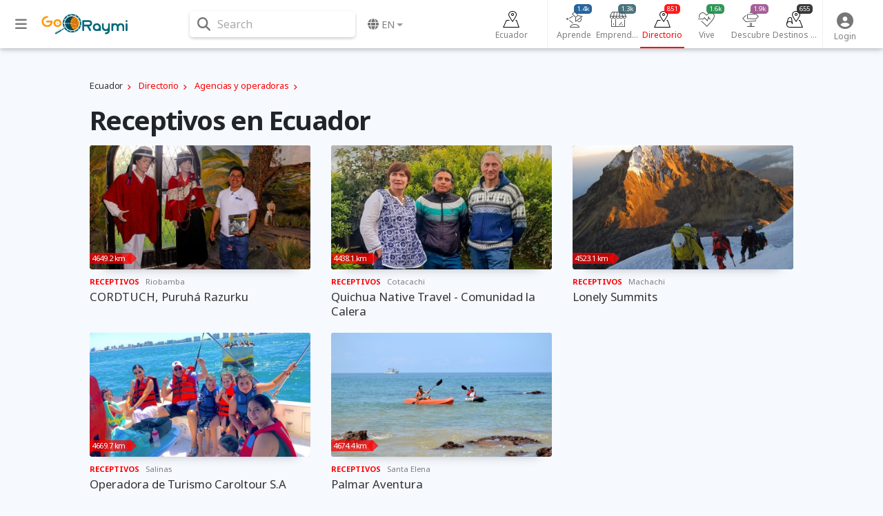

--- FILE ---
content_type: text/html; charset=UTF-8
request_url: https://www.goraymi.com/en-ec/ecuador/receptivos/all-articles-e5b758f5d
body_size: 9691
content:
<!DOCTYPE html><html lang="es">        <head>
            <meta charset="utf-8">
            <meta http-equiv="X-UA-Compatible" content="IE=edge">
            <meta name="viewport" content="width=device-width,minimum-scale=1,initial-scale=1">
            <meta name="description" content="">
            <meta name="keywords" content="">
                            <meta name="robots" content="index, follow">
                                        <link rel="canonical" href="https://www.goraymi.com/en-ec/ecuador/receptivos/all-articles-e5b758f5d"/>
                                    <title class="notranslate">Receptivos en Ecuador</title>
            <link rel="shortcut icon" href="/favicon.ico" type="image/x-icon">
            <link rel="icon" href="/favicon.ico" type="image/x-icon">
            <meta property="fb:app_id" content="699572596886441"/>
            <meta property="og:site_name" content="GoRaymi"/>
            <meta property="og:title" content="Receptivos en Ecuador"/>
            <meta property="og:type" content="article"/>
            <meta property="og:url" content="https://www.goraymi.com/en-ec/ecuador/receptivos/all-articles-e5b758f5d"/>
            <meta property="og:image" content=""/>
            <meta property="og:description" content=""/>
            <meta name="twitter:card" content="summary_large_image"/>
            <meta name="twitter:description" content=""/>
            <meta name="twitter:title" content="Receptivos en Ecuador"/>
            <meta name="twitter:image" content=""/>
                        <!-- Google Tag Manager -->
            <script>(function (w, d, s, l, i) {
                    w[l] = w[l] || [];
                    w[l].push({
                        'gtm.start':
                            new Date().getTime(), event: 'gtm.js'
                    });
                    var f = d.getElementsByTagName(s)[0],
                        j = d.createElement(s), dl = l != 'dataLayer' ? '&l=' + l : '';
                    j.async = true;
                    j.src =
                        'https://www.googletagmanager.com/gtm.js?id=' + i + dl;
                    f.parentNode.insertBefore(j, f);
                })(window, document, 'script', 'dataLayer', 'GTM-N5M35RG');</script>
            <!-- End Google Tag Manager -->
            <link rel="stylesheet" href="https://cdnjs.cloudflare.com/ajax/libs/font-awesome/6.6.0/css/all.min.css"><link rel="stylesheet" href="https://cdnjs.cloudflare.com/ajax/libs/twitter-bootstrap/4.6.2/css/bootstrap.min.css"><link rel="stylesheet" href="https://cdnjs.cloudflare.com/ajax/libs/jquery-typeahead/2.11.0/jquery.typeahead.min.css"><link rel="stylesheet" href="https://cdnjs.cloudflare.com/ajax/libs/slick-carousel/1.9.0/slick.min.css"><link rel="stylesheet" href="https://fonts.googleapis.com/css2?family=Noto+Sans:ital,wght@0,400;0,700;1,400;1,700&display=swap"><link rel="stylesheet" href="https://www.goraymi.com/lib/app.css?t=25.06.01.2"><link rel="stylesheet" href="https://www.goraymi.com/lib/responsive.css?t=25.06.01.2">        <!-- Google tag (gtag.js) -->
        <script async src="https://www.googletagmanager.com/gtag/js?id=G-NCFHD495GG"></script>
        <script>
            window.dataLayer = window.dataLayer || [];

            function gtag() {
                dataLayer.push(arguments);
            }

            gtag('js', new Date());

            gtag('config', 'G-NCFHD495GG');
        </script>
                <script>
            var GR_URL_API = 'https://www.goraymi.com/api/';
            var GR_URL = 'https://www.goraymi.com/';
            var GR_LIB = 'https://www.goraymi.com/lib/';
            var GR_VER = '25.06.01.2/';
            var GR_LANG = 'en';
            var GR_LANG_DEFAULT = 'es';
            var GR_GA_ID = 'G-NCFHD495GG';
            var GR_GM_KEY = 'AIzaSyCIHNYW07pkGPbWbQ1vWpKFOhy0O_bC8SE';
            var GR_DESTINATION_DEFAULT = '58f5d';
        </script>
                    <script async
                    src="https://pagead2.googlesyndication.com/pagead/js/adsbygoogle.js?client=ca-pub-1102978312379474"
                    crossorigin="anonymous"></script>
            
            <!-- Start GPT Tag -->
            <script src="https://securepubads.g.doubleclick.net/tag/js/gpt.js"></script>

            <script>
                window.googletag = window.googletag || {cmd: []};
                // Anchor - OPP
                googletag.cmd.push(function () {
                    var anchorSlot = googletag.defineOutOfPageSlot("/22863241533/goraymi/top-anchor", googletag.enums.OutOfPageFormat.TOP_ANCHOR);
                    if (anchorSlot) {
                        anchorSlot.addService(googletag.pubads());
                    }
                    googletag.enableServices();
                    googletag.display(anchorSlot);
                });
                // Interstitial - OPP
                googletag.cmd.push(function () {
                    var slot = googletag.defineOutOfPageSlot("/22863241533/goraymi/web-itt", googletag.enums.OutOfPageFormat.INTERSTITIAL);
                    if (slot) slot.addService(googletag.pubads());
                    googletag.enableServices();
                    googletag.display(slot);
                })
            </script>
            <script>
                //adUnits display
                window.googletag = window.googletag || {cmd: []};
                googletag.cmd.push(function () {
//required variable for refresh
                    var REFRESH_KEY = "refresh";
                    var REFRESH_VALUE = "true";
//Mapping
                    var mappingA = googletag.sizeMapping()
                        .addSize([992, 0], [[728, 90], [970, 90]]).addSize([320, 0], [[300, 50], [300, 100], [320, 100], [320, 50]]).addSize([0, 0], [[300, 50], [300, 100], [320, 100], [320, 50]]).build();
                    var mappingB = googletag.sizeMapping()
                        .addSize([992, 0], [[728, 90], [728, 250]]).addSize([768, 0], ['fluid', [728, 90], [728, 250]]).addSize([320, 0], ['fluid', [300, 250], [336, 280], [320, 100]]).addSize([0, 0], ['fluid', [300, 250], [336, 280], [320, 100]]).build();
                    var mappingC = googletag.sizeMapping()
                        .addSize([992, 0], [[120, 600], [160, 600]]).addSize([0, 0], []).build();
//adunits
                    googletag.defineSlot('22863241533/goraymi/header', [[300, 50], [300, 100], [320, 100], [320, 50], [728, 90], [970, 90]], 'header_ad').defineSizeMapping(mappingA).setTargeting(REFRESH_KEY, REFRESH_VALUE).addService(googletag.pubads());
                    googletag.defineSlot('22863241533/goraymi/leader1', ['fluid', [300, 250], [336, 280]], 'leader1_ad').setTargeting(REFRESH_KEY, REFRESH_VALUE).addService(googletag.pubads());
                    googletag.defineSlot('22863241533/goraymi/leader2', ['fluid', [300, 250], [336, 280]], 'leader2_ad').setTargeting(REFRESH_KEY, REFRESH_VALUE).addService(googletag.pubads());
                    googletag.defineSlot('22863241533/goraymi/leader3', ['fluid', [300, 250], [336, 280]], 'leader3_ad').setTargeting(REFRESH_KEY, REFRESH_VALUE).addService(googletag.pubads());
                    googletag.defineSlot('22863241533/goraymi/leader4', ['fluid', [300, 250], [336, 280]], 'leader4_ad').setTargeting(REFRESH_KEY, REFRESH_VALUE).addService(googletag.pubads());
                    googletag.defineSlot('22863241533/goraymi/box1', [[300, 250], [336, 280]], 'box1_ad').setTargeting(REFRESH_KEY, REFRESH_VALUE).addService(googletag.pubads());
                    googletag.defineSlot('22863241533/goraymi/center1', ['fluid', [728, 90], [300, 250], [336, 280]], 'center1_ad').defineSizeMapping(mappingB).setTargeting(REFRESH_KEY, REFRESH_VALUE).addService(googletag.pubads());
                    googletag.defineSlot('22863241533/goraymi/down', ['fluid', [728, 90], [300, 250], [336, 280]], 'down_ad').defineSizeMapping(mappingB).addService(googletag.pubads());
                    googletag.defineSlot('22863241533/goraymi/lateral_der', [[120, 600], [160, 600]], 'der_ad').defineSizeMapping(mappingC).setTargeting(REFRESH_KEY, REFRESH_VALUE).addService(googletag.pubads());
                    googletag.defineSlot('22863241533/goraymi/lateral_izq', [[120, 600], [160, 600]], 'izq_ad').defineSizeMapping(mappingC).setTargeting(REFRESH_KEY, REFRESH_VALUE).addService(googletag.pubads());
                    googletag.defineSlot('22863241533/goraymi/slider', [1, 1], 'slider_ad').addService(googletag.pubads());
                    googletag.pubads().enableLazyLoad({
                        fetchMarginPercent: 0.001,
                        renderMarginPercent: 0.001,
                        mobileScaling: 2.0,
                    });
//Start refresh
                    var SECONDS_TO_WAIT_AFTER_VIEWABILITY = 30; // 30 seconds
                    googletag.pubads().addEventListener("impressionViewable", function (event) {
                        var slot = event.slot;
                        if (slot.getTargeting(REFRESH_KEY).indexOf(REFRESH_VALUE) > -1) {
                            setTimeout(function () {
                                if (slot.getTargeting("refreshed_slot")) {
                                    slot.setTargeting("refreshed_slot", "true");
                                }
                                googletag.pubads().refresh([slot]);
                            }, SECONDS_TO_WAIT_AFTER_VIEWABILITY * 1000);
                        }
                    });
//End refresh
                    googletag.pubads().setTargeting('id_pagina', 'e5b758f5d'); //id unico de la pagina
                    googletag.pubads().collapseEmptyDivs();
                    googletag.pubads().setCentering(true);
                    googletag.enableServices();
                });
            </script>

            <!-- End GPT Tag -->
            
        </head>
        <body id="bodyApp" class="explorer ">        <div class="wrapper_ad AUTO clear">
            <div id='slider_ad'>
                <script>
                    googletag.cmd.push(function () {
                        googletag.display('slider_ad');
                    });
                </script>
            </div>
        </div>
                    <!-- Google Tag Manager (noscript) -->
            <noscript>
                <iframe src="https://www.googletagmanager.com/ns.html?id=GTM-N5M35RG"
                        height="0" width="0" style="display:none;visibility:hidden"></iframe>
            </noscript>
            <!-- End Google Tag Manager (noscript) -->
                    <div>
            <div id="page-data" data-hash="5b758f5d"></div>
                                        <div id="destination-data" data-id="25" data-hash="58f5d"
                     data-name="Ecuador" data-country="ec"></div>
                                                <div id="user-data" data-pos="0,0"></div>
        </div>
                <header>
            <nav class="navbar fixed-top navbar-expand-lg navbar-light nav-main directory">
                <div class="container wrapper">
                    <div class="row">
                        <div id="sidebarCollapse" class="btnCollapse">
                            <i class="fas fa-bars"></i><small><span class="notranslate">Menu</span></small>
                        </div>
                        <a class="navbar-brand" href="https://www.goraymi.com">
                                    <img src="https://www.goraymi.com/lib/img/logo-header.png?t=25.06.01.2" alt="Logo" />
                                </a>
                        <div id="navbarSearchWrapper">
                                    <div class="nav-search">
            <i class="fas fa-search" aria-hidden="true"></i> <span>Search</span>
        </div>
                                </div>
                        <ul class="navbar-nav nav-language">
                                    <li class="nav-item dropdown notranslate">
            <a href="#" class="nav-link dropdown-toggle" id="navbarDropdownMenuLink-language"
               data-toggle="dropdown"
               aria-haspopup="true" aria-expanded="false">
                <i class="fas fa-globe"></i> <span>en</span></a>
            <div class="dropdown-menu dropdown-menu-right dropdown-primary"
                 aria-labelledby="navbarDropdownMenuLink-language">
                                    <a class="dropdown-item" href="/en-ec/ecuador/receptivos/all-articles-e5b758f5d?lang=es" rel="nofollow">Espa&ntilde;ol                    </a>
                                        <a class="dropdown-item" href="/en-ec/ecuador/receptivos/all-articles-e5b758f5d?lang=en" rel="nofollow"><strong>English</strong>                    </a>
                    <div class="dropdown-divider"></div>                    <a class="dropdown-item" href="https://www.goraymi.com/en-ar">Argentina                    </a>
                                        <a class="dropdown-item" href="https://www.goraymi.com/en-bo">Bolivia                    </a>
                                        <a class="dropdown-item" href="https://www.goraymi.com/en-cl">Chile                    </a>
                                        <a class="dropdown-item" href="https://www.goraymi.com/en-co">Colombia                    </a>
                                        <a class="dropdown-item" href="https://www.goraymi.com/en-ec"><strong>Ecuador</strong>                    </a>
                                        <a class="dropdown-item" href="https://www.goraymi.com/en-es">España                    </a>
                                        <a class="dropdown-item" href="https://www.goraymi.com/en-pe">Perú                    </a>
                                </div>
        </li>
                                </ul>
                    </div>
                    <div class="row">
                                <div id="navbarExplorerWrapper">
                            <div id="nav-explorer">
                    <ul class="navbar-nav row-7">
                        <li class="nav-item home ">
                            <a class="nav-link" href="/en-ec">
                                <div class="icon"></div>
                                <span>Ecuador</span>
                            </a>
                        </li>
                                                    <li class="nav-item learn">
                                <a class="nav-link" href="/en-ec/ecuador/aprende/all-articles-e9d658f5d"
                                   id="navbarDropdownMenuLink-6" aria-expanded="false">
                                    <div class="icon"></div>
                                    <span>Aprende</span>
                                    <span class="num cat-bg">1.4k</span>
                                </a>
                            </li>
                                                        <li class="nav-item manager">
                                <a class="nav-link" href="/en-ec/ecuador/gestores/all-articles-egst58f5d"
                                   id="navbarDropdownMenuLink-467" aria-expanded="false">
                                    <div class="icon"></div>
                                    <span>Emprendedores</span>
                                    <span class="num cat-bg">1.3k</span>
                                </a>
                            </li>
                                                        <li class="nav-item  active">
                                <a class="nav-link" href="/en-ec/ecuador/directorio/all-articles-edrt58f5d"
                                   id="navbarDropdownMenuLink-468" aria-expanded="false">
                                    <div class="icon"></div>
                                    <span>Directorio</span>
                                    <span class="num cat-bg">851</span>
                                </a>
                            </li>
                                                        <li class="nav-item live">
                                <a class="nav-link" href="/en-ec/ecuador/vive/all-articles-e22058f5d"
                                   id="navbarDropdownMenuLink-7" aria-expanded="false">
                                    <div class="icon"></div>
                                    <span>Vive</span>
                                    <span class="num cat-bg">1.6k</span>
                                </a>
                            </li>
                                                        <li class="nav-item discover">
                                <a class="nav-link" href="/en-ec/ecuador/descubre/all-articles-e68258f5d"
                                   id="navbarDropdownMenuLink-5" aria-expanded="false">
                                    <div class="icon"></div>
                                    <span>Descubre</span>
                                    <span class="num cat-bg">1.9k</span>
                                </a>
                            </li>
                                                        <li class="nav-item destination">
                                <a class="nav-link" href="/en-ec/ecuador/destinos-turisticos/all-articles-epop58f5d"
                                   id="navbarDropdownMenuLink-270" aria-expanded="false">
                                    <div class="icon"></div>
                                    <span>Destinos turísticos</span>
                                    <span class="num cat-bg">655</span>
                                </a>
                            </li>
                                                </ul>
                </div>
                        </div>
                <div id="navbarUserWrapper">
            <div id="nav-user">
                <ul class="navbar-nav nav-user">
                                                            <li class="nav-item">
                                                    <a class="nav-link" data-toggle="modal" data-target="#modal-login">
                                <i class="fas fa-user-circle" aria-hidden="true"></i><span class="title">
                                    <span class="notranslate">Login</span></span>
                            </a>
                                            </li>
                    <!--
                    <li class="nav-item">
                        <a class="nav-link" data-toggle="modal" data-target="#modal-geolocation">
                            <i class="fas fa-user-circle" aria-hidden="true"></i>
                            <span class="title">GEO</span>
                        </a>
                    </li>
                    -->

                </ul>
            </div>
        </div>
                                <div id="helperbarCollapse" class="btnCollapse">
                            <i class="fas fa-ellipsis-h"></i><small><span class="notranslate">Setup</span></small>
                        </div>
                    </div>


                            <div id="search-web-wrapper">
            <div class="inner">
                <div class="container">
                    <div id="form-search-web" class="form-inline">
                        <div class="typeahead__container">
                            <div class="typeahead__field">
                                <form action="/en-ec/search" method="get" accept-charset="UTF-8">
                                    <div class="typeahead__query md-form">
                                        <input class="form-control search-web-input" name="q"
                                               type="search"
                                               placeholder="Search in GoRaymi"
                                               autocomplete="off">
                                                <ul id="search-web-category">
            <li data-id="0" class="active">Todo</li>
                                <li  data-id="6">Aprende</li>
                                        <li  data-id="467">Emprendedores</li>
                                        <li  data-id="468">Directorio</li>
                                        <li  data-id="7">Vive</li>
                                        <li  data-id="5">Descubre</li>
                                        <li  data-id="270">Destinos turísticos</li>
                                        <li  data-id="258">Ofertas</li>
                            </ul>
                                            </div>
                                </form>
                                                            </div>
                        </div>
                    </div>
                </div>
                <div class="search-web-close">
                    <i class="fas fa-times"></i> <span>Cerrar</span>
                </div>
            </div>
            <div class="modal-backdrop" style="display: none;"></div>
        </div>
                        </div>
            </nav>
        </header>


        
                <div class="col-wrapper directory">
                    <div id="sidebar" class="col-side vertical-nav">
            <div class="inner">
                <div class="explorer-tree-wrapper"><ul class="explorer-tree destination">        <li class="active">
            <a class="cat-color" href="/en-ec"><div class="name">Ecuador <span class="total">(7865)</span></div></a>
        </li>
        </ul></div><hr><div class="explorer-tree-wrapper"><span class="label">Directorio</span><ul class="explorer-tree categories directory"><li><a class="cat-color" href="/en-ec/ecuador/hospedajes/all-articles-ea0a58f5d"><div class="name">Hospedajes <span class="total">(393)</span></div></a></li><li><a class="cat-color" href="/en-ec/ecuador/comidas/all-articles-ee0c58f5d"><div class="name">Alimentos y bebidas <span class="total">(269)</span></div></a></li><li><a class="cat-color" href="/en-ec/ecuador/servicios-turisticos/all-articles-e2b058f5d"><div class="name">Servicios turísticos <span class="total">(140)</span></div></a></li><li class="active"><a class="cat-color" href="/en-ec/ecuador/agencias-operadoras/all-articles-e03158f5d"><div class="name">Agencias y operadoras <span class="total">(46)</span></div></a></li></ul><span class="label">Agencias y operadoras</span><ul class="explorer-tree categories directory"><li><a class="cat-color" href="/en-ec/ecuador//all-articles-e03258f5d"><div class="name">Internacionales <span class="total">(10)</span></div></a></li><li><a class="cat-color" href="/en-ec/ecuador//all-articles-e03358f5d"><div class="name">Agencias de viajes dual <span class="total">(6)</span></div></a></li><li><a class="cat-color" href="/en-ec/ecuador//all-articles-e03458f5d"><div class="name">Operadores turísticos <span class="total">(16)</span></div></a></li><li class="active"><a class="cat-color" href="/en-ec/ecuador/receptivos/all-articles-e5b758f5d"><div class="name">Receptivos <span class="total">(5)</span></div></a></li></ul></div><hr>        <div class="wrapper_ad AUTO ">
            <div id='izq_ad'>
                <script>
                    googletag.cmd.push(function () {
                        googletag.display('izq_ad');
                    });
                </script>
            </div>
        </div>
                    </div>
        </div>
                            <div id="content" class="col-main page-content">
            <div id="overlay" class="overlay"></div>
            <div class="inner">
                <div class="container">
                            <div class="item-path">
            <div class="path explorer directory">
                                    <ol vocab="https://schema.org/" typeof="BreadcrumbList" class="list-btn">
                                                        <li property="itemListElement" typeof="ListItem" class="destination">
                                    <a property="item" typeof="WebPage" href="/en-ec" >
                                        <span property="name">Ecuador</span>
                                    </a>
                                    <meta property="position" content="1">
                                </li>
                                                                <li property="itemListElement" typeof="ListItem" class="explorer">
                                    <a property="item" typeof="WebPage" href="/en-ec/ecuador/directorio/all-articles-edrt58f5d" class="cat-color">
                                        <span property="name">Directorio</span>
                                    </a>
                                    <meta property="position" content="1">
                                </li>
                                                                <li property="itemListElement" typeof="ListItem" class="explorer">
                                    <a property="item" typeof="WebPage" href="/en-ec/ecuador/agencias-operadoras/all-articles-e03158f5d" class="cat-color">
                                        <span property="name">Agencias y operadoras</span>
                                    </a>
                                    <meta property="position" content="1">
                                </li>
                                                    </ol>
                            </div>
        </div>
                                <h1 class="title-main">Receptivos en Ecuador</h1>
                        
                        <div class="inner">
                            <div id="explorer-items" data-page="1" data-limit="102"
                                 data-total="1" data-destination="25|58f5d|Ecuador"
                                 data-category="67|5b7|Receptivos">
                                            <div class="row items ">
                        <div class="item directory  col-sm-6 col-md-4 col-lg-4">
            <a href="/en-ec/chimborazo/riobamba/receptivos/cordtuch-puruha-razurku-acbxi9xgp">
                <div class="card">
                    <div class="card-image" style="background-image:url([data-uri]);">
                                <img src="https://img.goraymi.com/2020/02/03/14216d1fa5f74c2ed325e949cc4a9a9f_md.jpg" alt="" class="img-fluid mx-auto"/>
                                <span class="distance cat-bg-alpha" data-lat="-1.6577507"
                              data-lon="-78.6680173" data-pos="">
                            4649.2 km                        </span>
                    </div>
                    <div class="card-body">
                        <div class="info">
                            <span class="cat cat-color">Receptivos</span>
                            <span class="loc">Riobamba</span>
                        </div>
                        <h4 class="card-title">CORDTUCH, Puruhá Razurku</h4>
                    </div>
                </div>
            </a>
        </div>

                <div class="item directory  col-sm-6 col-md-4 col-lg-4">
            <a href="/en-ec/imbabura/cotacachi/receptivos/quichua-native-travel-comunidad-calera-avlv7zqib">
                <div class="card">
                    <div class="card-image" style="background-image:url([data-uri]);">
                                <img src="https://img.goraymi.com/2020/07/19/14589b28d4814abb9cf1d906a930d069_md.jpg" alt="" class="img-fluid mx-auto"/>
                                <span class="distance cat-bg-alpha" data-lat="0.2867195045463996"
                              data-lon="-78.26410519078793" data-pos="">
                            4438.1 km                        </span>
                    </div>
                    <div class="card-body">
                        <div class="info">
                            <span class="cat cat-color">Receptivos</span>
                            <span class="loc">Cotacachi</span>
                        </div>
                        <h4 class="card-title">Quichua Native Travel - Comunidad la Calera</h4>
                    </div>
                </div>
            </a>
        </div>

                <div class="item directory  col-sm-6 col-md-4 col-lg-4">
            <a href="/en-ec/pichincha/mejia/receptivos/lonely-summits-axeu85par">
                <div class="card">
                    <div class="card-image" style="background-image:url([data-uri]);">
                                <img src="https://img.goraymi.com/2020/06/19/cf502f49250ea6dfc09427004fb6e8f2_md.jpg" alt="" class="img-fluid mx-auto"/>
                                <span class="distance cat-bg-alpha" data-lat="-0.5093855251972769"
                              data-lon="-78.56162730917237" data-pos="">
                            4523.1 km                        </span>
                    </div>
                    <div class="card-body">
                        <div class="info">
                            <span class="cat cat-color">Receptivos</span>
                            <span class="loc">Machachi</span>
                        </div>
                        <h4 class="card-title">Lonely Summits</h4>
                    </div>
                </div>
            </a>
        </div>

                <div class="item directory  col-sm-6 col-md-4 col-lg-4">
            <a href="/en-ec/santa-elena/salinas/receptivos/operadora-turismo-caroltour-sa-al8ae3mb3">
                <div class="card">
                    <div class="card-image" style="background-image:url([data-uri]);">
                                <img src="https://img.goraymi.com/2020/07/17/78c416b25e9b9b22723d5130318fd5d4_md.jpg" alt="" class="img-fluid mx-auto"/>
                                <span class="distance cat-bg-alpha" data-lat="-1.9806635132030108"
                              data-lon="-80.75275182723999" data-pos="">
                            4669.7 km                        </span>
                    </div>
                    <div class="card-body">
                        <div class="info">
                            <span class="cat cat-color">Receptivos</span>
                            <span class="loc">Salinas</span>
                        </div>
                        <h4 class="card-title">Operadora de Turismo Caroltour S.A</h4>
                    </div>
                </div>
            </a>
        </div>

                <div class="item directory  col-sm-6 col-md-4 col-lg-4">
            <a href="/en-ec/santa-elena/santa-elena/receptivos/palmar-aventura-a9nw8b163">
                <div class="card">
                    <div class="card-image" style="background-image:url([data-uri]);">
                                <img src="https://img.goraymi.com/2020/07/17/1a5bf8024f499dbf5c24f4b6ab679285_md.jpg" alt="" class="img-fluid mx-auto"/>
                                <span class="distance cat-bg-alpha" data-lat="-2.0225018878332577"
                              data-lon="-80.72775363922119" data-pos="">
                            4674.4 km                        </span>
                    </div>
                    <div class="card-body">
                        <div class="info">
                            <span class="cat cat-color">Receptivos</span>
                            <span class="loc">Santa Elena</span>
                        </div>
                        <h4 class="card-title">Palmar Aventura</h4>
                    </div>
                </div>
            </a>
        </div>

                    </div>
                                        </div>
                        </div>
                                        </div>
                            </div>
        </div>
                </div>
                                        <div id="section-footer-1" class="section-home">
            <div class="container">
                <div class="row align-items-center">
                    <div class="col">
                        <a href="/es-ec/ecuador/unetenos/viajes-cambiar-mundo-a004cc469">
                            <img src="https://www.goraymi.com/lib/img/logo-footer.png?t=?t=25.06.01.2" alt="">
                        </a>
                    </div>
                    <div class="col">
                                                    <div class="footer-social">
                                <ul>
                                                                            <li><a href="https://www.facebook.com/goraymi" target="_blank"
                                               title="https://www.facebook.com/goraymi"><i
                                                        class="fab fa-facebook-f"></i>
                                                <span>Facebook</span></a></li>
                                                                            <li><a href="https://twitter.com/GoRaymi" target="_blank"
                                               title="https://twitter.com/GoRaymi"><i class="fab fa-twitter"></i>
                                                <span>Twitter</span></a></li>
                                                                            <li><a href="https://www.instagram.com/goraymi/" target="_blank"
                                               title="https://www.instagram.com/goraymi/"><i class="fab fa-instagram"></i>
                                                <span>Instagram</span></a></li>
                                                                            <li><a href="https://www.youtube.com/c/GoRaymi" target="_blank"
                                               title="https://www.youtube.com/c/GoRaymi"><i class="fab fa-youtube"></i>
                                                <span>YouTube</span></a></li>
                                                                            <li><a href="https://www.linkedin.com/company/goraymi" target="_blank"
                                               title="https://www.linkedin.com/company/goraymi"><i
                                                        class="fab fa-linkedin-in"></i>
                                                <span>LinkedIn</span></a></li>
                                                                    </ul>
                            </div>
                                            </div>
                    <div class="col text-right">
                        <a href="https://www.facebook.com/hashtag/heroesdelturismo" target="_blank" rel="nofollow">
                            <img src="https://www.goraymi.com/lib/img/heroes-turismo.png" alt="">
                        </a>
                    </div>
                </div>
            </div>
        </div>
                <div id="section-footer-2" class="section-home">
            <div class="container">
                <div class="row">
                                            <div class="col">
                            <ul class="list-unstyled footer-menu">
                                                                    <li>
                                        <a href="/an2pku5jr">
                                            FAQs de GoRaymi                                        </a>
                                    </li>
                                                                        <li>
                                        <a href="/a109c626f">
                                            ¿Qu&eacute; es GoRaymi?                                        </a>
                                    </li>
                                                                        <li>
                                        <a href="/aa873660a">
                                            ¿Qui&eacute;nes hacen GoRaymi?                                        </a>
                                    </li>
                                                                        <li>
                                        <a href="/agadhbxxo">
                                            ¿Por qu&eacute; elegir a GoRaymi?                                        </a>
                                    </li>
                                                                        <li>
                                        <a href="/a5kaa5ylj">
                                            ¿C&oacute;mo puedo unirme a GoRaymi?                                        </a>
                                    </li>
                                                                </ul>
                        </div>
                                                <div class="col">
                            <ul class="list-unstyled footer-menu">
                                                                    <li>
                                        <a href="/af9d97833">
                                            Gobiernos y DMOs                                        </a>
                                    </li>
                                                                        <li>
                                        <a href="/a329decb6">
                                            Planificaci&oacute;n de destinos                                        </a>
                                    </li>
                                                                        <li>
                                        <a href="/aau0t6jg1">
                                            Posicionamiento digital SaaS                                        </a>
                                    </li>
                                                                        <li>
                                        <a href="/ahmbojsda">
                                            Campa&ntilde;as de promoci&oacute;n                                        </a>
                                    </li>
                                                                        <li>
                                        <a href="/ae4dcf1d6">
                                            H&eacute;roes del Turismo                                        </a>
                                    </li>
                                                                </ul>
                        </div>
                                                <div class="col">
                            <ul class="list-unstyled footer-menu">
                                                                    <li>
                                        <a href="/asvo8aat8">
                                            Empresas y Mipymes                                        </a>
                                    </li>
                                                                        <li>
                                        <a href="/atg9znkpb">
                                            Vende tus ofertas                                        </a>
                                    </li>
                                                                        <li>
                                        <a href="/amnwyiron">
                                            Inbound marketing                                        </a>
                                    </li>
                                                                        <li>
                                        <a href="/alvgsy8wq">
                                            Planes de publicidad                                        </a>
                                    </li>
                                                                        <li>
                                        <a href="/aeriuuhgm">
                                            Gesti&oacute;n de redes sociales                                        </a>
                                    </li>
                                                                </ul>
                        </div>
                                                <div class="col">
                            <ul class="list-unstyled footer-menu">
                                                                    <li>
                                        <a href="/a6esv0wvm">
                                            T&eacute;rminos de uso                                        </a>
                                    </li>
                                                                        <li>
                                        <a href="/avktihcnu">
                                            Condiciones de reservas                                        </a>
                                    </li>
                                                                        <li>
                                        <a href="/alhxqskt7">
                                            Pol&iacute;ticas de privacidad                                        </a>
                                    </li>
                                                                        <li>
                                        <a href="/ahetl3tlw">
                                            Contenido de marca                                        </a>
                                    </li>
                                                                        <li>
                                        <a href="/an3o1f1os">
                                            Pol&iacute;ticas de cookies                                        </a>
                                    </li>
                                                                </ul>
                        </div>
                                                <div class="col">
                            <ul class="list-unstyled footer-menu">
                                                                    <li>
                                        <a href="/a7yyxs52c">
                                            Cont&aacute;ctate con nosotros                                        </a>
                                    </li>
                                                                        <li>
                                        <a href="/a8af35fc6">
                                            Alianzas estrat&eacute;gicas                                        </a>
                                    </li>
                                                                        <li>
                                        <a href="/an7cfsfvg">
                                            Quiero trabajar con ustedes                                        </a>
                                    </li>
                                                                        <li>
                                        <a href="/auz38pjcd">
                                            Quiero corregir un contenido                                        </a>
                                    </li>
                                                                        <li>
                                        <a href="/axl6tg97d">
                                            Quiero actualizar mi negocio                                        </a>
                                    </li>
                                                                </ul>
                        </div>
                                        </div>
            </div>
        </div>
                <div id="section-footer-3" class="section-home">
            <div class="container">
                <div class="row">
                    <div class="col">
                        © 2024 GoRaymi International TouristicPlatform S.A. Todos los derechos reservados.                    </div>
                </div>
            </div>
        </div>
        

                
        
        <div class="modal fade" id="modal-login" tabindex="-1" role="dialog" aria-hidden="true">
            <div class="modal-dialog" role="document">
                <div class="modal-content">
                    <div class="modal-header">
                        <button type="button" class="close" data-dismiss="modal" aria-label="Close">
                            <span aria-hidden="true">&times;</span>
                        </button>
                        <div class="col-md-12" style="text-align: center">
                                    <img src="https://www.goraymi.com/lib/img/logo-header.png?t=25.06.01.2" alt="" class="site-logo mb-4"/>
                                </div>
                    </div>
                    <div class="modal-body">

                        <div class="container-fluid">
                            <div class="row">
                                <div class="col-md-6 login-social">
                                    <h4>Iniciar sesión con:</h4>

                                    <a href="#" class="btn btn-facebook" id="login_fb">
                                        <i class="fab fa-facebook"></i> <span>Facebook</span>
                                    </a>

                                    <a href="#" class="btn btn-google" id="login_g">
                                        <i class="fab fa-google"></i> <span>Google</span>
                                    </a>
                                    <a href="#" class="btn btn-email" data-toggle="modal" data-target="#modal-register"
                                       data-dismiss="modal">
                                        <i class="fas fa-envelope"></i> <span>Correo electrónico</span>
                                    </a>

                                </div>
                                <div class="col-md-6 login-email">
                                    <h4>¿Tienes cuenta?</h4>

                                    <div id="modal-login-alert-error" class="alert alert-danger" role="alert"
                                         style="display: none;">
                                        <span class="glyphicon glyphicon-exclamation-sign" aria-hidden="true"></span>
                                        <span class="sr-only">Error:</span>
                                        <span class="modal-login-text-error"></span>
                                    </div>
                                    <form method="post" action="https://www.goraymi.com/api" target="_top">
                                        <input id="inputUsernameEmail" name="inputUsernameEmail" type="text"
                                               class="form-control" placeholder="Correo electrónico" required>
                                        <input id="inputPassword" name="inputPassword" type="password"
                                               class="form-control" placeholder="Contraseña" required>
                                        <button id="Sign_in" class="btn btn-login btn-success">Entrar</button>
                                        <!--
                                                                    <a href="#" class="recuperar-contrasena" data-toggle="modal" data-target="#modal-reset-pass">¿Olvidaste tu contraseña?</a>
                                        -->
                                    </form>
                                    <div id="login_status"></div>
                                </div>
                            </div>


                        </div>

                    </div>
                </div><!-- /.modal-content -->
            </div><!-- /.modal-dialog -->
        </div><!-- /.modal -->

        
        <div class="modal fade" id="modal-register" tabindex="-1" role="dialog" aria-hidden="true">
            <div class="modal-dialog">
                <div id="modal-login-form">
                    <div class="modal-content">
                        <div class="modal-header">
                            <button type="button" class="close" data-dismiss="modal" aria-label="Close">
                                <span aria-hidden="true">&times;</span>
                            </button>
                            <h4 class="modal-title">Registrarse en GoRaymi</h4>
                        </div>
                        <div class="modal-body">
                            <!-- content goes here -->
                            <form method="post" action="https://www.goraymi.com/api" target="_top"
                                  id="register_form_container">

                                <div id="modal-login-alert-error-2" class="alert alert-danger" role="alert"
                                     style="display: none;">
                                    <span class="glyphicon glyphicon-exclamation-sign" aria-hidden="true"></span>
                                    <span class="sr-only">Error:</span>
                                    <span id="modal-login-text-error"></span>
                                </div>

                                <input id="user_name" name="user_name" type="text" class="form-control"
                                       placeholder="Nombre y apellidos"
                                       title="Este campo debe tener únicamente letras, se aceptan tildes y ñ" required>
                                <input id="user_email" name="user_email" type="email" class="form-control"
                                       placeholder="Correo electrónico" title="Ingresa un correo electrónico válido"
                                       required>
                                <input id="user_psw" name="user_psw" type="password" class="form-control"
                                       placeholder="Contraseña" required>
                                
                                <br><br>
                                <div>
                                    <div class="col-xs-6 genero">
                                        <input type="radio" name="user_sex" value="0" required> Hombre
                                    </div>
                                    <div class="col-xs-6 genero">
                                        <input type="radio" name="user_sex" value="1" required> Mujer
                                    </div>
                                </div>

                            </form>

                            <div class="row">
                                <div class="col-md-12" style="text-align: center;">
                                    <p style="color:red;" id="register_error"></p>
                                </div>
                            </div>

                        </div>
                        <div class="modal-footer">
                            <button id="register_raymi" class="btn btn-primary btn-registrarse">Registrarse</button>
                            <div id="register_status"></div>
                        </div>
                    </div>
                </div>
            </div>
        </div>
                <div id="fb-root"></div>
        <div id="google_translate_element"></div>
        <script  src="https://cdnjs.cloudflare.com/ajax/libs/jquery/3.6.0/jquery.min.js"></script><script  src="https://cdnjs.cloudflare.com/ajax/libs/jquery-typeahead/2.11.0/jquery.typeahead.min.js"></script><script  src="https://cdnjs.cloudflare.com/ajax/libs/jquery.lazy/1.7.11/jquery.lazy.min.js"></script><script  src="https://cdnjs.cloudflare.com/ajax/libs/slick-carousel/1.9.0/slick.min.js"></script><script  src="https://cdnjs.cloudflare.com/ajax/libs/popper.js/2.11.8/umd/popper.min.js"></script><script  src="https://cdnjs.cloudflare.com/ajax/libs/twitter-bootstrap/4.6.2/js/bootstrap.min.js"></script><script  src="https://www.goraymi.com/lib/search.js?t=25.06.01.2"></script><script  src="https://www.goraymi.com/lib/explorer.js?t=25.06.01.2"></script><script  src="https://www.goraymi.com/lib/user.js?t=25.06.01.2"></script><script  src="https://www.goraymi.com/lib/map.js?t=25.06.01.2"></script><script  src="https://www.goraymi.com/lib/app.js?t=25.06.01.2"></script><script  async src="//maps.googleapis.com/maps/api/js?key=AIzaSyCIHNYW07pkGPbWbQ1vWpKFOhy0O_bC8SE&callback=initAutocomplete&libraries=places,geometry&loading=async" defer></script>
        <script>
            

            $(function () {
                var user_coords = '39.9653,-83.0235';
                var destination_id = '25';
                var destination_hash = '58f5d';
                var destination_name = 'Ecuador';
                var destination_country = 'ec';
                /*
                    item.events();
                    setMapHeader('< ?=$item_type;?>','< ?=$item_place_id;?>','< ?=$item_lat;?>','< ?=$item_lon;?>', '< ?=Config::GOOGLE_MAPS_KEY;?>');
                    setGallery();
                    itemContactAuthor();
                    setModalContactForm();

                    if(window.location.hash) {
                        loadRaymiList(window.location.hash.replace('#', ''));
                    }
                //	autoOpenGallery('< ?=$item_type;?>');
                */
                //loadNavbarExplorer();
                //showExplorerCategory();


                
            });
        </script>
        
                            <script data-cfasync="false" type="text/javascript" id="clever-core">
                /* <![CDATA[ */
                (function (document, window) {
                    var a, c = document.createElement("script"), f = window.frameElement;

                    c.id = "CleverCoreLoader77168";
                    c.src = "https://scripts.cleverwebserver.com/796f13adf0167d7019717e1b71291ad7.js";

                    c.async = !0;
                    c.type = "text/javascript";
                    c.setAttribute("data-target", window.name || (f && f.getAttribute("id")));
                    c.setAttribute("data-callback", "put-your-callback-function-here");
                    c.setAttribute("data-callback-url-click", "put-your-click-macro-here");
                    c.setAttribute("data-callback-url-view", "put-your-view-macro-here");


                    try {
                        a = parent.document.getElementsByTagName("script")[0] || document.getElementsByTagName("script")[0];
                    } catch (e) {
                        a = !1;
                    }

                    a || (a = document.getElementsByTagName("head")[0] || document.getElementsByTagName("body")[0]);
                    a.parentNode.insertBefore(c, a);
                })(document, window);
                /* ]]> */
            </script>
            </body></html>

--- FILE ---
content_type: text/html; charset=utf-8
request_url: https://www.google.com/recaptcha/api2/aframe
body_size: 266
content:
<!DOCTYPE HTML><html><head><meta http-equiv="content-type" content="text/html; charset=UTF-8"></head><body><script nonce="IEqAu-0sA3C0yNrSsKcQ8A">/** Anti-fraud and anti-abuse applications only. See google.com/recaptcha */ try{var clients={'sodar':'https://pagead2.googlesyndication.com/pagead/sodar?'};window.addEventListener("message",function(a){try{if(a.source===window.parent){var b=JSON.parse(a.data);var c=clients[b['id']];if(c){var d=document.createElement('img');d.src=c+b['params']+'&rc='+(localStorage.getItem("rc::a")?sessionStorage.getItem("rc::b"):"");window.document.body.appendChild(d);sessionStorage.setItem("rc::e",parseInt(sessionStorage.getItem("rc::e")||0)+1);localStorage.setItem("rc::h",'1768929967548');}}}catch(b){}});window.parent.postMessage("_grecaptcha_ready", "*");}catch(b){}</script></body></html>